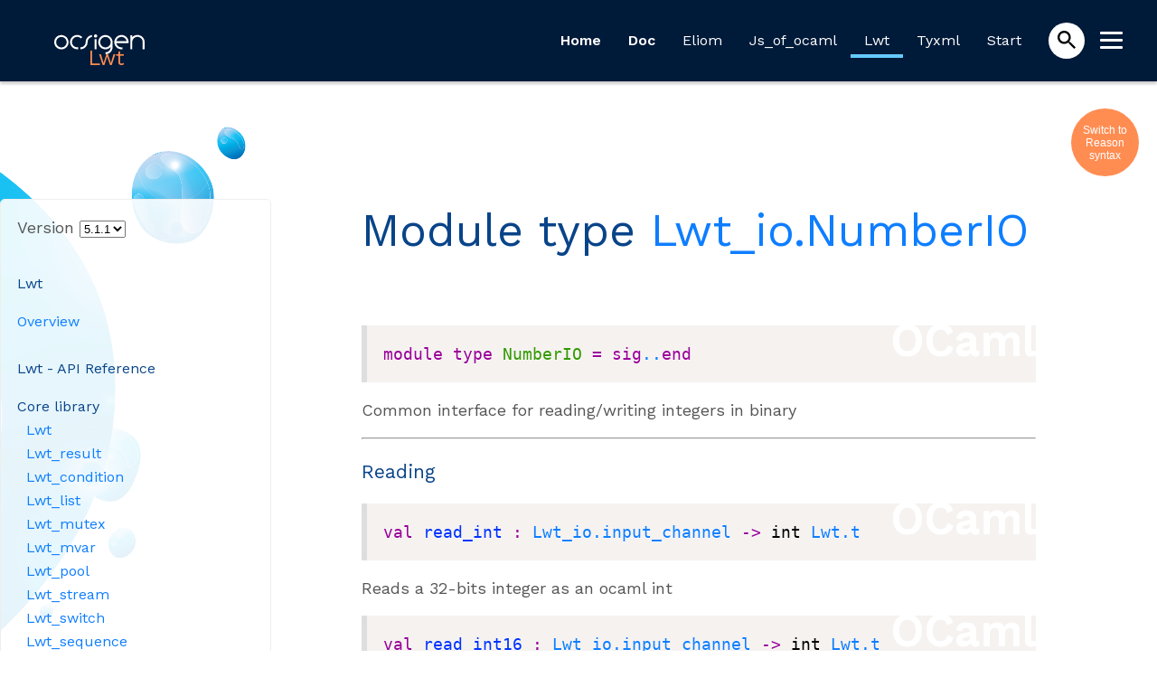

--- FILE ---
content_type: text/html; charset=utf-8
request_url: https://ocsigen.org/lwt/5.1.1/api/Lwt_io.NumberIO
body_size: 2438
content:
<html><head><title>Module type Lwt_io.NumberIO </title><meta charset="utf8"/><meta content="width=device-width, initial-scale=1" name="viewport"/><link rel="stylesheet" href="https://ocsigen.org/css/style.css"/><link rel="stylesheet" href="https://cdnjs.cloudflare.com/ajax/libs/prism/1.9.0/themes/prism.min.css"/><script type="text/javascript" src="https://ocsigen.org/js/client.js">
//<![CDATA[

//]]>
</script><script type="text/javascript" src="https://cdnjs.cloudflare.com/ajax/libs/prism/1.9.0/components/prism-core.min.js">
//<![CDATA[

//]]>
</script><script type="text/javascript" src="https://cdnjs.cloudflare.com/ajax/libs/prism/1.9.0/components/prism-ocaml.min.js">
//<![CDATA[

//]]>
</script><script type="text/javascript" src="https://cdnjs.cloudflare.com/ajax/libs/prism/1.9.0/components/prism-clike.min.js">
//<![CDATA[

//]]>
</script><script type="text/javascript" src="https://cdnjs.cloudflare.com/ajax/libs/prism/1.9.0/components/prism-reason.min.js">
//<![CDATA[

//]]>
</script><script type="text/javascript" src="https://cdnjs.cloudflare.com/ajax/libs/prism/1.9.0/components/prism-javascript.min.js">
//<![CDATA[

//]]>
</script></head><body class="Lwt_io.NumberIO lwt"><div class="project-page"><div class="page-header"><p class="logo-ocsigen"><a href=".././../../" class="ocsimore_phrasing_link"><img src=".././../../img/ocsigen-white.svg" alt="Ocsigen"/></a>
</p><p class="logo-subproject">Lwt</p><div class="mainmenu"><p class="mainmenu-home"><a href=".././../../" class="ocsimore_phrasing_link">Home</a></p><p class="mainmenu-doc"><a href=".././../../tuto/" class="ocsimore_phrasing_link">Doc</a></p><p><a href=".././../../eliom/" class="ocsimore_phrasing_link">Eliom</a></p><p><a href=".././../../js_of_ocaml/" class="ocsimore_phrasing_link">Js_of_ocaml</a></p><p class="mainmenu-current"><a href=".././../../lwt/" class="ocsimore_phrasing_link">Lwt</a></p><p><a href=".././../../tyxml/" class="ocsimore_phrasing_link">Tyxml</a></p><p><a href=".././../../ocsigen-start/" class="ocsimore_phrasing_link">Start</a></p></div><form id="googlesearch" action="https://google.com/search"><input name="q" id="gsearch-box" placeholder="Search using Google"/><label for="gsearch-box"><img src="/img/search.svg" alt="" id="gsearch-icon"/></label><input type="submit" id="gsearch-submit" onclick="document.getElementById('gsearch-box').value += ' site:ocsigen.org';"/></form><aside class="how-drawer"><input id="how-drawer-toggle" type="checkbox"/><label for="how-drawer-toggle" id="how-drawer-label"><span class="how-drawer-icon"></span></label><nav class="how-drawer-content"><ul class="drawermainmenu"><li class="drawermainmenu-home"><a href=".././../../" class="ocsimore_phrasing_link">Home</a>
</li><li class="drawermainmenu-doc"><a href=".././../../tuto/" class="ocsimore_phrasing_link">Doc</a>
</li><li class="drawermainmenu-project"><a href=".././../../eliom/" class="ocsimore_phrasing_link">Eliom</a>
</li><li class="drawermainmenu-project"><a href=".././../../js_of_ocaml/" class="ocsimore_phrasing_link">Js_of_ocaml</a>
</li><li class="drawermainmenu-project"><a href=".././../../ocsigenserver/" class="ocsimore_phrasing_link">Server</a>
</li><li class="drawermainmenu-project"><a href=".././../../lwt/" class="ocsimore_phrasing_link">Lwt</a>
</li><li class="drawermainmenu-project"><a href=".././../../tyxml/" class="ocsimore_phrasing_link">Tyxml</a>
</li><li class="drawermainmenu-project"><a href=".././../../ocsigen-toolkit/" class="ocsimore_phrasing_link">Toolkit</a>
</li><li class="drawermainmenu-project"><a href=".././../../ocsigen-start/" class="ocsimore_phrasing_link">Start</a>
</li><li class="drawermainmenu-project"><a href=".././../../html_of_wiki/" class="ocsimore_phrasing_link">html_of_wiki</a>
</li><li class="drawermainmenu-project"><a href=".././../../deriving/" class="ocsimore_phrasing_link">deriving</a>
</li><li class="drawermainmenu-project"><a href=".././../../ocsimore/" class="ocsimore_phrasing_link">Ocsimore (<em>deprecated</em>)</a>
</li><li class="drawermainmenu-page"><a href=".././../../projects" class="ocsimore_phrasing_link">Other projects</a>
</li><li class="drawermainmenu-page"><a href=".././../../papers" class="ocsimore_phrasing_link">Research papers</a>
</li><li class="drawermainmenu-page"><a href=".././../../credits" class="ocsimore_phrasing_link">Who does Ocsigen?</a>
</li><li class="drawermainmenu-page"><a href=".././../../contributing" class="ocsimore_phrasing_link">Contributing</a>
</li><li class="drawermainmenu-page"><a href=".././../../blog" class="ocsimore_phrasing_link">Blog</a>
</li><li class="drawermainmenu-page"><a href=".././../../install" class="ocsimore_phrasing_link">Installation</a>
</li><li class="drawermainmenu-page"><a href="https://github.com/ocsigen" class="ocsimore_phrasing_link">Source code</a>
</li></ul><nav class="how-doctree"><h1> Lwt</h1><h2><a href=".././manual/manual" class="ocsimore_phrasing_link">Overview</a></h2><h1>Lwt - API Reference</h1><h2>Core library</h2><h3><a href=".././api/Lwt" class="ocsimore_phrasing_link">Lwt</a></h3><h3><a href=".././api/Lwt_result" class="ocsimore_phrasing_link">Lwt_result</a></h3><h3><a href=".././api/Lwt_condition" class="ocsimore_phrasing_link">Lwt_condition</a></h3><h3><a href=".././api/Lwt_list" class="ocsimore_phrasing_link">Lwt_list</a></h3><h3><a href=".././api/Lwt_mutex" class="ocsimore_phrasing_link">Lwt_mutex</a></h3><h3><a href=".././api/Lwt_mvar" class="ocsimore_phrasing_link">Lwt_mvar</a></h3><h3><a href=".././api/Lwt_pool" class="ocsimore_phrasing_link">Lwt_pool</a></h3><h3><a href=".././api/Lwt_stream" class="ocsimore_phrasing_link">Lwt_stream</a></h3><h3><a href=".././api/Lwt_switch" class="ocsimore_phrasing_link">Lwt_switch</a></h3><h3><a href=".././api/Lwt_sequence" class="ocsimore_phrasing_link">Lwt_sequence</a></h3><h3><a href=".././api/Lwt_pqueue" class="ocsimore_phrasing_link">Lwt_pqueue</a></h3><h2>Unix bindings</h2><h3><a href=".././api/Lwt_gc" class="ocsimore_phrasing_link">Lwt_gc</a></h3><h3><a href=".././api/Lwt_io" class="ocsimore_phrasing_link">Lwt_io</a></h3><h3><a href=".././api/Lwt_main" class="ocsimore_phrasing_link">Lwt_main</a></h3><h3><a href=".././api/Lwt_engine" class="ocsimore_phrasing_link">Lwt_engine</a></h3><h3><a href=".././api/Lwt_process" class="ocsimore_phrasing_link">Lwt_process</a></h3><h3><a href=".././api/Lwt_throttle" class="ocsimore_phrasing_link">Lwt_throttle</a></h3><h3><a href=".././api/Lwt_timeout" class="ocsimore_phrasing_link">Lwt_timeout</a></h3><h3><a href=".././api/Lwt_unix" class="ocsimore_phrasing_link">Lwt_unix</a></h3><h3><a href=".././api/Lwt_bytes" class="ocsimore_phrasing_link">Lwt_bytes</a></h3><h3><a href=".././api/Lwt_fmt" class="ocsimore_phrasing_link">Lwt_fmt</a></h3><h3><a href=".././api/Lwt_sys" class="ocsimore_phrasing_link">Lwt_sys</a></h3><h2>Reactive programming helpers</h2><h3><a href=".././api/Lwt_react" class="ocsimore_phrasing_link">Lwt_react</a></h3><h2>PPX syntax extension</h2><h3><a href=".././api/Ppx_lwt" class="ocsimore_phrasing_link">Ppx_lwt</a></h3><h2>Miscellaneous</h2><h3><a href=".././api/Lwt_preemptive" class="ocsimore_phrasing_link">Lwt_preemptive</a></h3><h2>Index</h2><h3> <span><a href=".././api/index_types">Index of types</a></span></h3><h3> <span><a href=".././api/index_exceptions">Index of exceptions</a></span></h3><h3> <span><a href=".././api/index_values">Index of values</a></span></h3><h3> <span><a href=".././api/index_attributes">Index of class attributes</a></span></h3><h3> <span><a href=".././api/index_methods">Index of class methods</a></span></h3><h3> <span><a href=".././api/index_classes">Index of classes</a></span></h3><h3> <span><a href=".././api/index_class_types">Index of class types</a></span></h3><h3> <span><a href=".././api/index_modules">Index of modules</a></span></h3><h3> <span><a href=".././api/index_module_types">Index of module types</a></span></h3></nav></nav></aside></div><p class="reasonwarning">Warning: Reason support is experimental.
We are looking for beta-tester and contributors.
</p><button id="reason">Switch to </button><div class="twocols"><nav class="leftcol">Version <select class="how-versions" onchange="location = this.value;"><option value=".././../1.0.0/api/Lwt_io.NumberIO">1.0.0</option><option value=".././../1.1.0/api/Lwt_io.NumberIO">1.1.0</option><option value=".././../2.0.0/api/Lwt_io.NumberIO">2.0.0</option><option value=".././../2.1.0/api/Lwt_io.NumberIO">2.1.0</option><option value=".././../2.1.1/api/Lwt_io.NumberIO">2.1.1</option><option value=".././../2.2.0/api/Lwt_io.NumberIO">2.2.0</option><option value=".././../2.2.1/api/Lwt_io.NumberIO">2.2.1</option><option value=".././../2.3.0/api/Lwt_io.NumberIO">2.3.0</option><option value=".././../2.3.1/api/Lwt_io.NumberIO">2.3.1</option><option value=".././../2.3.2/api/Lwt_io.NumberIO">2.3.2</option><option value=".././../2.4.0/api/Lwt_io.NumberIO">2.4.0</option><option value=".././../2.4.1/api/Lwt_io.NumberIO">2.4.1</option><option value=".././../2.4.2/api/Lwt_io.NumberIO">2.4.2</option><option value=".././../2.4.3/api/Lwt_io.NumberIO">2.4.3</option><option value=".././../2.4.7/api/Lwt_io.NumberIO">2.4.7</option><option value=".././../2.4.8/api/Lwt_io.NumberIO">2.4.8</option><option value=".././../2.5.0/api/Lwt_io.NumberIO">2.5.0</option><option value=".././../2.5.1/api/Lwt_io.NumberIO">2.5.1</option><option value=".././../2.5.2/api/Lwt_io.NumberIO">2.5.2</option><option value=".././../2.6.0/api/Lwt_io.NumberIO">2.6.0</option><option value=".././../2.7.0/api/Lwt_io.NumberIO">2.7.0</option><option value=".././../2.7.1/api/Lwt_io.NumberIO">2.7.1</option><option value=".././../3.0.0/api/Lwt_io.NumberIO">3.0.0</option><option value=".././../3.1.0/api/Lwt_io.NumberIO">3.1.0</option><option value=".././../3.2.1/api/Lwt_io.NumberIO">3.2.1</option><option value=".././../3.3.0/api/Lwt_io.NumberIO">3.3.0</option><option value=".././../4.0.0/api/Lwt_io.NumberIO">4.0.0</option><option value=".././../4.0.1/api/Lwt_io.NumberIO">4.0.1</option><option value=".././../4.1.0/api/Lwt_io.NumberIO">4.1.0</option><option value=".././../4.2.0/api/Lwt_io.NumberIO">4.2.0</option><option value=".././../4.2.1/api/Lwt_io.NumberIO">4.2.1</option><option value=".././../4.3.0/api/Lwt_io.NumberIO">4.3.0</option><option value=".././../4.3.1/api/Lwt_io.NumberIO">4.3.1</option><option value=".././../4.4.0/api/Lwt_io.NumberIO">4.4.0</option><option value=".././../4.5.0/api/Lwt_io.NumberIO">4.5.0</option><option value=".././../5.0.0/api/Lwt_io.NumberIO">5.0.0</option><option value=".././../5.0.1/api/Lwt_io.NumberIO">5.0.1</option><option value=".././../5.1.0/api/Lwt_io.NumberIO">5.1.0</option><option value=".././../5.1.1/api/Lwt_io.NumberIO" selected="selected">5.1.1</option><option value=".././../5.1.2/api/Lwt_io.NumberIO">5.1.2</option><option value=".././../5.2.0/api/Lwt_io.NumberIO">5.2.0</option><option value=".././../5.3.0/api/Lwt_io.NumberIO">5.3.0</option><option value=".././../5.4.0/api/Lwt_io.NumberIO">5.4.0</option><option value=".././../5.4.1/api/Lwt_io.NumberIO">5.4.1</option><option value=".././../5.4.2/api/Lwt_io.NumberIO">5.4.2</option><option value=".././../5.5.0/api/Lwt_io.NumberIO">5.5.0</option><option value=".././../dev/api/Lwt_io.NumberIO">dev</option></select><nav class="how-doctree"><h1> Lwt</h1><h2><a href=".././manual/manual" class="ocsimore_phrasing_link">Overview</a></h2><h1>Lwt - API Reference</h1><h2>Core library</h2><h3><a href=".././api/Lwt" class="ocsimore_phrasing_link">Lwt</a></h3><h3><a href=".././api/Lwt_result" class="ocsimore_phrasing_link">Lwt_result</a></h3><h3><a href=".././api/Lwt_condition" class="ocsimore_phrasing_link">Lwt_condition</a></h3><h3><a href=".././api/Lwt_list" class="ocsimore_phrasing_link">Lwt_list</a></h3><h3><a href=".././api/Lwt_mutex" class="ocsimore_phrasing_link">Lwt_mutex</a></h3><h3><a href=".././api/Lwt_mvar" class="ocsimore_phrasing_link">Lwt_mvar</a></h3><h3><a href=".././api/Lwt_pool" class="ocsimore_phrasing_link">Lwt_pool</a></h3><h3><a href=".././api/Lwt_stream" class="ocsimore_phrasing_link">Lwt_stream</a></h3><h3><a href=".././api/Lwt_switch" class="ocsimore_phrasing_link">Lwt_switch</a></h3><h3><a href=".././api/Lwt_sequence" class="ocsimore_phrasing_link">Lwt_sequence</a></h3><h3><a href=".././api/Lwt_pqueue" class="ocsimore_phrasing_link">Lwt_pqueue</a></h3><h2>Unix bindings</h2><h3><a href=".././api/Lwt_gc" class="ocsimore_phrasing_link">Lwt_gc</a></h3><h3><a href=".././api/Lwt_io" class="ocsimore_phrasing_link">Lwt_io</a></h3><h3><a href=".././api/Lwt_main" class="ocsimore_phrasing_link">Lwt_main</a></h3><h3><a href=".././api/Lwt_engine" class="ocsimore_phrasing_link">Lwt_engine</a></h3><h3><a href=".././api/Lwt_process" class="ocsimore_phrasing_link">Lwt_process</a></h3><h3><a href=".././api/Lwt_throttle" class="ocsimore_phrasing_link">Lwt_throttle</a></h3><h3><a href=".././api/Lwt_timeout" class="ocsimore_phrasing_link">Lwt_timeout</a></h3><h3><a href=".././api/Lwt_unix" class="ocsimore_phrasing_link">Lwt_unix</a></h3><h3><a href=".././api/Lwt_bytes" class="ocsimore_phrasing_link">Lwt_bytes</a></h3><h3><a href=".././api/Lwt_fmt" class="ocsimore_phrasing_link">Lwt_fmt</a></h3><h3><a href=".././api/Lwt_sys" class="ocsimore_phrasing_link">Lwt_sys</a></h3><h2>Reactive programming helpers</h2><h3><a href=".././api/Lwt_react" class="ocsimore_phrasing_link">Lwt_react</a></h3><h2>PPX syntax extension</h2><h3><a href=".././api/Ppx_lwt" class="ocsimore_phrasing_link">Ppx_lwt</a></h3><h2>Miscellaneous</h2><h3><a href=".././api/Lwt_preemptive" class="ocsimore_phrasing_link">Lwt_preemptive</a></h3><h2>Index</h2><h3> <span><a href=".././api/index_types">Index of types</a></span></h3><h3> <span><a href=".././api/index_exceptions">Index of exceptions</a></span></h3><h3> <span><a href=".././api/index_values">Index of values</a></span></h3><h3> <span><a href=".././api/index_attributes">Index of class attributes</a></span></h3><h3> <span><a href=".././api/index_methods">Index of class methods</a></span></h3><h3> <span><a href=".././api/index_classes">Index of classes</a></span></h3><h3> <span><a href=".././api/index_class_types">Index of class types</a></span></h3><h3> <span><a href=".././api/index_modules">Index of modules</a></span></h3><h3> <span><a href=".././api/index_module_types">Index of module types</a></span></h3></nav></nav><article class="rightcol"><h1>Module type <span><a href=".././api/Lwt_io.NumberIO">Lwt_io.NumberIO</a></span> </h1><pre class="ocsforge_color odocwiki_code"><span class="ocsforge_color_keyword">module type</span> <span class="ocsforge_color_uid">NumberIO</span> <span class="ocsforge_color_delimiter">=</span> <span class="ocsforge_color_keyword">sig</span><span><a href=".././api/Lwt_io.NumberIO">..</a></span><span class="ocsforge_color_keyword">end</span></pre><p>Common interface for reading/writing integers in binary
</p><hr/><h3 id="3_Reading">Reading <a class="backref" href="#3_Reading">&#182;</a></h3><pre class="ocsforge_color odocwiki_code" id="VALread_int"><span class="ocsforge_color_keyword">val</span> <span class="odocwiki_name">read_int</span> <span class="ocsforge_color_delimiter">:</span> <span class="odocwiki_type"><span><a href=".././api/Lwt_io#TYPEinput_channel">Lwt_io.input_channel</a></span> <span class="ocsforge_color_delimiter">-&gt;</span> int <span><a href=".././api/Lwt#TYPEt">Lwt.t</a></span></span></pre><div class="odocwiki_info"><p>Reads a 32-bits integer as an ocaml int</p></div><pre class="ocsforge_color odocwiki_code" id="VALread_int16"><span class="ocsforge_color_keyword">val</span> <span class="odocwiki_name">read_int16</span> <span class="ocsforge_color_delimiter">:</span> <span class="odocwiki_type"><span><a href=".././api/Lwt_io#TYPEinput_channel">Lwt_io.input_channel</a></span> <span class="ocsforge_color_delimiter">-&gt;</span> int <span><a href=".././api/Lwt#TYPEt">Lwt.t</a></span></span></pre><pre class="ocsforge_color odocwiki_code" id="VALread_int32"><span class="ocsforge_color_keyword">val</span> <span class="odocwiki_name">read_int32</span> <span class="ocsforge_color_delimiter">:</span> <span class="odocwiki_type"><span><a href=".././api/Lwt_io#TYPEinput_channel">Lwt_io.input_channel</a></span> <span class="ocsforge_color_delimiter">-&gt;</span> int32 <span><a href=".././api/Lwt#TYPEt">Lwt.t</a></span></span></pre><pre class="ocsforge_color odocwiki_code" id="VALread_int64"><span class="ocsforge_color_keyword">val</span> <span class="odocwiki_name">read_int64</span> <span class="ocsforge_color_delimiter">:</span> <span class="odocwiki_type"><span><a href=".././api/Lwt_io#TYPEinput_channel">Lwt_io.input_channel</a></span> <span class="ocsforge_color_delimiter">-&gt;</span> int64 <span><a href=".././api/Lwt#TYPEt">Lwt.t</a></span></span></pre><pre class="ocsforge_color odocwiki_code" id="VALread_float32"><span class="ocsforge_color_keyword">val</span> <span class="odocwiki_name">read_float32</span> <span class="ocsforge_color_delimiter">:</span> <span class="odocwiki_type"><span><a href=".././api/Lwt_io#TYPEinput_channel">Lwt_io.input_channel</a></span> <span class="ocsforge_color_delimiter">-&gt;</span> float <span><a href=".././api/Lwt#TYPEt">Lwt.t</a></span></span></pre><div class="odocwiki_info"><p>Reads an IEEE single precision floating point value</p></div><pre class="ocsforge_color odocwiki_code" id="VALread_float64"><span class="ocsforge_color_keyword">val</span> <span class="odocwiki_name">read_float64</span> <span class="ocsforge_color_delimiter">:</span> <span class="odocwiki_type"><span><a href=".././api/Lwt_io#TYPEinput_channel">Lwt_io.input_channel</a></span> <span class="ocsforge_color_delimiter">-&gt;</span> float <span><a href=".././api/Lwt#TYPEt">Lwt.t</a></span></span></pre><div class="odocwiki_info"><p>Reads an IEEE double precision floating point value</p></div><h3 id="3_Writing">Writing <a class="backref" href="#3_Writing">&#182;</a></h3><pre class="ocsforge_color odocwiki_code" id="VALwrite_int"><span class="ocsforge_color_keyword">val</span> <span class="odocwiki_name">write_int</span> <span class="ocsforge_color_delimiter">:</span> <span class="odocwiki_type"><span><a href=".././api/Lwt_io#TYPEoutput_channel">Lwt_io.output_channel</a></span> <span class="ocsforge_color_delimiter">-&gt;</span> int <span class="ocsforge_color_delimiter">-&gt;</span> unit <span><a href=".././api/Lwt#TYPEt">Lwt.t</a></span></span></pre><div class="odocwiki_info"><p>Writes an ocaml int as a 32-bits integer</p></div><pre class="ocsforge_color odocwiki_code" id="VALwrite_int16"><span class="ocsforge_color_keyword">val</span> <span class="odocwiki_name">write_int16</span> <span class="ocsforge_color_delimiter">:</span> <span class="odocwiki_type"><span><a href=".././api/Lwt_io#TYPEoutput_channel">Lwt_io.output_channel</a></span> <span class="ocsforge_color_delimiter">-&gt;</span> int <span class="ocsforge_color_delimiter">-&gt;</span> unit <span><a href=".././api/Lwt#TYPEt">Lwt.t</a></span></span></pre><pre class="ocsforge_color odocwiki_code" id="VALwrite_int32"><span class="ocsforge_color_keyword">val</span> <span class="odocwiki_name">write_int32</span> <span class="ocsforge_color_delimiter">:</span> <span class="odocwiki_type"><span><a href=".././api/Lwt_io#TYPEoutput_channel">Lwt_io.output_channel</a></span> <span class="ocsforge_color_delimiter">-&gt;</span> int32 <span class="ocsforge_color_delimiter">-&gt;</span> unit <span><a href=".././api/Lwt#TYPEt">Lwt.t</a></span></span></pre><pre class="ocsforge_color odocwiki_code" id="VALwrite_int64"><span class="ocsforge_color_keyword">val</span> <span class="odocwiki_name">write_int64</span> <span class="ocsforge_color_delimiter">:</span> <span class="odocwiki_type"><span><a href=".././api/Lwt_io#TYPEoutput_channel">Lwt_io.output_channel</a></span> <span class="ocsforge_color_delimiter">-&gt;</span> int64 <span class="ocsforge_color_delimiter">-&gt;</span> unit <span><a href=".././api/Lwt#TYPEt">Lwt.t</a></span></span></pre><pre class="ocsforge_color odocwiki_code" id="VALwrite_float32"><span class="ocsforge_color_keyword">val</span> <span class="odocwiki_name">write_float32</span> <span class="ocsforge_color_delimiter">:</span> <span class="odocwiki_type"><span><a href=".././api/Lwt_io#TYPEoutput_channel">Lwt_io.output_channel</a></span> <span class="ocsforge_color_delimiter">-&gt;</span> float <span class="ocsforge_color_delimiter">-&gt;</span> unit <span><a href=".././api/Lwt#TYPEt">Lwt.t</a></span></span></pre><div class="odocwiki_info"><p>Writes an IEEE single precision floating point value</p></div><pre class="ocsforge_color odocwiki_code" id="VALwrite_float64"><span class="ocsforge_color_keyword">val</span> <span class="odocwiki_name">write_float64</span> <span class="ocsforge_color_delimiter">:</span> <span class="odocwiki_type"><span><a href=".././api/Lwt_io#TYPEoutput_channel">Lwt_io.output_channel</a></span> <span class="ocsforge_color_delimiter">-&gt;</span> float <span class="ocsforge_color_delimiter">-&gt;</span> unit <span><a href=".././api/Lwt#TYPEt">Lwt.t</a></span></span></pre><div class="odocwiki_info"><p>Writes an IEEE double precision floating point value</p></div></article></div></div></body></html>


--- FILE ---
content_type: text/css; charset=utf-8
request_url: https://ocsigen.org/css/style.css
body_size: 4644
content:
@import url("https://fonts.googleapis.com/css?family=Work+Sans:400,600");

/* Please put code in right sections below: */
/****** Main style *****/
/****** Code ******/
/****** Switch button (from html_of_wiki) *****/
/****** Docversion ******/
/****** Outline ******/
/****** Drawer ******/
/****** Drawer content ******/
/****** Doc ******/
/****** Page specific ******/
/****** Doc block ******/
/****** Mobile ******/
/****** Large screen ******/
/****** Print ******/

/****** Main style *****/
html {
  box-sizing: border-box;
  font-size: 18px;
  line-height: 1.4;
}
*,
*:before,
*:after {
  box-sizing: inherit;
}
a,
a:visited {
  color: #0e7eff;
  text-decoration: none;
}
a.backref {
  display: none;
}
h1:hover a.backref,
h2:hover a.backref,
h3:hover a.backref,
h4:hover a.backref {
  display: inline;
}
h1,
h2,
h3,
h4 {
  font-weight: normal;
  color: #094489; /* dark blue */
}
.project-page h1 {
  margin: 100px 0 70px 0;
  font-size: 50px;
}
p {
  text-align: justify;
}
p.centered {
  text-align: center;
}
body {
  margin: 0;
  font-family: "Work Sans", sans-serif;
  color: #555;
}
#gsearch-box {
  transition: width 0.6s, border-radius 0.6s, background 0.6s, box-shadow 0.6s;
  width: 40px;
  height: 40px;
  border-radius: 20px;
  border: none;
  cursor: pointer;
  background: white;
}
#gsearch-box + label {
  color: black;
  position: absolute;
  right: 10px;
  top: 24px;
  cursor: pointer;
}
#gsearch-box:hover {
  color: white;
  background: #98fb98; /* pale green */
  box-shadow: 0 0 0 5px #36648b; /* dark steel blue */
}
#gsearch-box:hover + label#gsearch-icon {
  color: white;
}
#gsearch-box:focus {
  transition: width 0.6s, border-radius 0.6s, background 0.6s;
  border: none;
  outline: none;
  box-shadow: none;
  padding-left: 15px;
  cursor: text;
  width: 300px;
  border-radius: auto;
  background: white;
  color: black;
}
#gsearch-box:focus + label#gsearch-icon {
  color: black;
}
#gsearch-box:not(:focus) {
  text-indent: -5000px;
}

#gsearch-submit {
  display: none;
}

#gsearch-icon {
  color: white;
  width: 20px;
}

form#googlesearch {
  position: relative;
  padding-top: 15px;
  margin-left: 15px;
  margin-right: 60px;
}

.main-button {
  display: inline-block;
  padding: 15px 45px;
  background-color: #099be6;
  border-radius: 3px;
  font-size: 22px;
}
a.main-button,
a.main-button:visited {
  color: white !important;
}
.horiz-blocks {
  display: flex;
  flex-direction: row;
  justify-content: space-between;
  flex-wrap: wrap;
}
.horiz-blocks > * {
  max-width: 500px;
  min-width: 200px;
}
.horiz-blocks > *:first-child {
  margin-right: 20px;
}
.main-page-section-news .horiz-blocks {
  justify-content: unset;
  margin: 0;
}
.main-page-section-news .horiz-blocks > * {
  max-width: unset;
  margin: 0;
  width: 50%;
}
.main-page-section {
  background-color: white;
}
.main-page-section h2 {
  font-size: 36px;
  font-weight: normal;
}
.main-page-section h3.subtitle {
  margin-top: -1.2rem;
}
.main-page-section-header {
  position: sticky;
  top: -510px;
  z-index: 2;
  background-color: #003474;
  background-image: url("/img/cover-ocsigen.jpg");
  background-size: cover;
  height: 600px;
  color: white;
  padding: 150px 150px;
}
.main-page-section-header h1,
.main-page-section-js_of_ocaml h2,
.main-page-section-js_of_ocaml h3,
.main-page-section-header h2 {
  color: white;
}
.main-page-section-header .main-button {
  margin-top: 50px;
}
.main-page-section-header h1 {
  font-size: 40px;
  margin-bottom: 10px;
}
.main-page-section-header h2 {
  font-size: 20px;
}
.page-header {
  display: flex;
  position: fixed;
  z-index: 3;
  top: 0;
  left: 0;
  width: 100%;
  background-color: #001a39;
  box-shadow: 0 3px 3px rgba(0, 0, 0, 0.2);
  height: 90px;
  padding: 10px 20px;
  text-align: right;
}
body.ocsigen\.github\.io.intro .page-header {
  background-color: rgba(0, 0, 0, 0.2);
}
.page-header a {
  color: white;
}
.page-header p.logo-ocsigen img {
  width: 100px;
}
.page-header p.logo-subproject {
  position: absolute;
  top: 26px;
  left: 98px;
  font-size: 23px;
  color: #ff8d52;
}
.page-header .mainmenu {
  flex-grow: 1;
  line-height: 30px;
  margin: 20px 0px;
  font-size: 16px;
}

.page-header .mainmenu p {
  display: inline-block;
  margin: 0;
}
.page-header .mainmenu p a,
.page-header .mainmenu p span a {
  font-size: 16px;
  padding: 5px 15px;
  color: white;
}
.page-header .mainmenu .mainmenu-current {
  border-bottom: 4px solid #64caff;
}
li.drawermainmenu-page,
li.drawermainmenu-home,
li.drawermainmenu-doc,
.mainmenu-home,
.mainmenu-doc {
  font-weight: bold;
}
li.drawermainmenu-project a {
  color: #2e8eff;
}
li.drawermainmenu-current a {
  font-weight: bold;
  color: #ff8d52;
}
.page-header .logo-ocsigen {
  position: absolute;
  left: 60px;
  top: 20px;
}
.main-page-section-partners {
  text-align: center;
  width: 100%;
  overflow-x: auto;
  white-space: nowrap;
}
.main-page-section-partners ul {
  display: inline-block;
  line-height: 30px;
  vertical-align: middle;
  margin: 20px 0;
}
.main-page-section-partners li {
  display: inline-block;
  padding: 5px 20px;
}
.main-page-section-partners img {
  width: 100px;
}
.main-page-section-partners img.logo-cnrs {
  width: 50px;
}
.main-page-section-users ul {
  column-count: 3;
}
.main-page-section-content {
  position: relative;
  max-width: 1200px;
  padding: 50px;
  margin: 0 auto;
}
.main-page-section-news .main-page-section-content {
  padding: 50px 0;
  margin: 0;
  max-width: 100%;
}
.main-page-section-news .main-page-section-content h2 {
  max-width: 1200px;
  margin: 20px auto;
  padding: 0 50px;
}
[class^="main-page-news-"] {
  padding: 35px;
}
.main-page-news-1 {
  background-color: #ffffdd;
}
.main-page-news-2 {
  background-color: #73c6ed;
  color: white;
}
.main-page-section-multitier {
  color: #222;
}
.main-page-schema-multitier {
  width: 800px;
  max-width: calc(100vw - 40px);
}
.main-page-section-multitier-schema {
  position: relative;
  height: 500px;
  padding: 50px 0;
}
.main-page-section-multitier-schema > p {
  text-align: center;
}
.main-page-section-js_of_ocaml {
  background-color: #001a39;
  color: white;
}
.main-page-section-js_of_ocaml-schema {
  position: relative;
  display: flex;
  flex-direction: row;
  justify-content: space-around;
  align-items: flex-start;
  flex-wrap: wrap;
}
.main-page-section-js_of_ocaml-ocaml code[class*="language-"]::before,
.main-page-section-js_of_ocaml-js code[class*="language-"]::before {
  color: rgba(255, 255, 255, 0.2);
  text-shadow: none;
}
pre {
  max-width: 85vw;
  overflow-x: auto;
}
pre[class*="language-"].main-page-section-js_of_ocaml-ocaml,
pre[class*="language-"].main-page-section-js_of_ocaml-js {
  max-width: 100vw;
  border: 1px solid white;
  border-radius: 10px;
  padding: 40px !important;
  margin: 40px;
  background-color: transparent !important;
}
.darkcode code[class*="language-"] {
  text-shadow: none;
  color: white;
}
.main-page-section-js_of_ocaml-arrow1 {
  position: absolute;
  top: 100px;
  left: 525px;
  font-size: 51px;
}
.main-page-section-js_of_ocaml-arrow2 {
  position: absolute;
  top: 300px;
  left: 525px;
  font-size: 51px;
  transform: rotateZ(45deg);
}
.darkcode .token.number {
  color: #ffaa99;
}
.darkcode .token.keyword {
  color: #63caff; /* light blue */
}
.darkcode .token.operator {
  background-color: transparent;
  color: #ddccbb;
}
.main-page-section-about {
  background-color: #001a39; /* dark dark blue */
  color: #ddd;
  padding: 30px 0;
}
.main-page-section-about ul {
  list-style-type: none;
}
.main-page-section-about li {
  line-height: 200%;
}
.main-page-section-projects {
  background-color: white;
  color: #888;
}
.main-page-schema-js_of_ocaml {
}
.main-page-projects {
  display: flex;
  flex-direction: row;
  justify-content: center;
  flex-wrap: wrap;
  padding-bottom: 50px;
}
.main-page-project {
  position: relative;
  width: 400px;
  max-width: 100vw;
  height: 210px;
  background-color: white;
  background: url("/img/ocsigen-bubbles-shadow-small.png");
  background-repeat: no-repeat;
  background-position: 127% 220%;
  margin: 20px;
  border-radius: 4px;
  box-shadow: 1px 1px 4px rgba(0, 0, 0, 0.5);
  overflow: hidden;
}
.main-page-project h3::before {
  content: "";
  position: absolute;
  left: 30px;
  top: 30px;
  width: 90px;
  display: block;
  background-image: url("/img/ocsigen-white.svg");
  background-size: contain;
  background-repeat: no-repeat;
  height: 28px;
}
.main-page-project h3 {
  background-color: #001a39;
  color: #ff8d52;
  padding: 44px 0 10px 92px;
  margin: 0;
}
.main-page-project p {
  margin: 0;
  padding: 30px;
  color: #555;
}
.project-page {
  margin: 120px auto;
  max-width: 1500px;
}
.twocols {
  display: flex;
  flex-direction: row;
  flex-wrap: nowrap;
}
.leftcol {
  flex-shrink: 0;
  position: sticky;
  top: 120px;
  bottom: 0;
  height: calc(100vh - 160px);
  overflow-y: auto;
  width: 300px;
  margin: 100px 40px 0 0;
  padding: 18px 18px 50px 18px;
  background-color: rgba(255, 255, 255, 0.9);
  border-radius: 5px;
  border: 1px solid #eee;
}
.leftcol::-webkit-scrollbar {
  display: none;
}
.leftcol h1 {
  margin: 30px 0 0 0;
  font-size: 16px;
}
.leftcol h2,
.leftcol h3,
.leftcol h4 {
  margin: 4px 0 4px 10px;
  font-size: 16px;
}
.leftcol h2 {
  margin: 20px 0 2px 0;
}
.leftcol h4 {
  margin-left: 20px;
}
.rightcol {
  padding: 0 20px;
  right: 0;
}
/****** Reason switch button (from html_of_wiki) *****/
button#reason {
  position: fixed;
  right: 20px;
  top: 120px;
  background-color: #ff8d52; /* orange */
  border-radius: 50%;
  border: none;
  height: 75px;
  width: 75px;
  color: white;
  cursor: pointer;
  font-size: 12px;
  z-index: 3;
}
/* Update the switch button's content */
body:not(.reason) button#reason::after {
  content: "Reason syntax";
}
body.reason button#reason::after {
  content: "regular OCaml syntax";
}
.reasonwarning {
  display: none;
  font-style: italic;
}
body.reason .reasonwarning {
  display: block;
}
.focused {
  background: #fcf0eb;
  padding: 1px 15px;
  border-radius: 10px;
}
/****** Client-server switch button *****/

/* <pre> is shared among the original and automatically translated code, so we
 * only hide those containing manually translated code, which would otherwise
 * appear as empty boxes (with a background, because <code> is inline). */
body:not(.reason) pre.language-reason.manually-translated,
body.reason pre.language-ocaml.manually-translated,
/* Hide the translated ReasonML code from OCaml users */
body:not(.reason) code.language-reason,
/* API pages only use <pre> elements for OCaml code... */
body.reason pre.language-ocaml.standalone,
body:not(.reason) pre.language-reason.standalone,
/* Hide the original OCaml code from ReasonML users */
body.reason code.language-ocaml:not(.error) {
  display: none;
}

/* Design from https://www.w3schools.com/howto/howto_css_switch.asp */
/* The switch - the box around the slider */
.csw-switch {
  position: relative;
  display: inline-block;
  width: 60px;
  height: 34px;
  margin-top: 117px;
  float: right;
}
/* Hide default HTML checkbox */
.csw-switch input {
  opacity: 0;
  width: 0;
  height: 0;
}
/* The slider */
.csw-slider {
  position: absolute;
  cursor: pointer;
  top: 0;
  left: 0;
  right: 0;
  bottom: 0;
  background-color: #5cacee; /* steel blue */
  -webkit-transition: 0.4s;
  transition: 0.4s;
}

.csw-slider:before {
  position: absolute;
  content: "";
  height: 26px;
  width: 26px;
  left: 4px;
  bottom: 4px;
  background-color: white;
  -webkit-transition: 0.4s;
  transition: 0.4s;
}
input:checked + .csw-slider {
  background-color: #d4df67; /* dark yellow */
}
input:focus + .csw-slider {
  box-shadow: 0 0 1px #00cd66;
}
input:checked + .csw-slider:before {
  -webkit-transform: translateX(26px);
  -ms-transform: translateX(26px);
  transform: translateX(26px);
}

/* Rounded sliders */
.csw-slider-style-round {
  border-radius: 34px;
}
.csw-slider-style-round:before {
  border-radius: 50%;
}

.csw-slider-yes,
.csw-slider-no {
  position: absolute;
  left: 3px;
  top: 35px;
}
.csw-switch input:not(:checked) + .csw-slider + .csw-slider-no {
  display: inline;
}
.csw-switch
  input:not(:checked)
  + .csw-slider
  + .csw-slider-no
  + .csw-slider-yes {
  display: none;
}
.csw-switch input:checked + .csw-slider + .csw-slider-no + .csw-slider-yes {
  display: inline;
}
.csw-switch input:checked + .csw-slider + .csw-slider-no {
  display: none;
}

/****** Code ******/

pre.shared {
  background-color: #eeffee !important;
  border-color: #b4eeb4;
}
pre.server {
  background-color: #ddeeff !important;
  border-color: #cae1ff;
}
pre.client {
  background-color: #ffffdd !important;
  border-color: #ffec8b;
}

span.teletype {
  color: #0ca9dc;
  font-family: monospace;
}

span.ocsforge_color {
  font-family: monospace;
}

span.ocsforge_color_delimiter,
span.ocsforge_color_keyword {
  color: #990099;
}
span.ocsforge_color_comment {
  color: #ff6600;
}
span.ocsforge_color_operator {
  color: black;
}
span.ocsforge_color_lid {
  color: black;
}
span.ocsforge_color_uid {
  color: #339900;
}
span.ocsforge_color_label {
  color: #878700;
}

span.ocsforge_color_int,
span.ocsforge_color_float,
span.ocsforge_color_bin,
span.ocsforge_color_oct,
span.ocsforge_color_hex,
span.ocsforge_color_char,
span.ocsforge_color_string {
  color: #07ace5;
}

span.odocwiki_name {
  color: #0033ff;
}
span.odocwiki_inlinecode {
  color: #08ade5;
}

hr + pre.odocwiki_code {
  margin-top: 1em;
}

pre,
pre.odocwiki_code {
  clear: both;
  background-color: #f1f1f1;
  border-left: 6px solid #dedede;
  padding: 8px;
  margin: 1em 0 1.5em 0;
}

pre.odocwiki_code {
  margin: 2.5em 0 1em 0;
}

span.odocwiki_code {
  display: block;
  margin: 0;
}

span.odocwiki_inlinecode {
  font-family: monospace;
}

span.odocwiki_variant,
span.odocwiki_field {
  display: block;
  width: 600px;
}

span.odocwiki_variant_constr,
span.odocwiki_field_descr {
  margin-top: 0.5em;
  display: block;
  float: left;
  margin-top: 0.3em;
}

span.odocwiki_comments {
  display: table;
  float: right;
  margin-top: 0.3em;
  color: #ff6600;
  white-space: normal;
}
span.odocwiki_comments > span {
  display: table-cell;
}
span.odocwiki_comments > span:nth-child(2) {
  max-width: 500px;
}
span.odocwiki_comments_close {
  vertical-align: bottom;
}

span.odocwiki_variant::after,
span.odocwiki_field::after {
  content: "";
  display: block;
  clear: both;
  height: 0;
  visibility: hidden;
}

/*

span.odocwiki_variant > span { display: table-cell; }
*/

pre[class*="language-"] {
  position: relative;
  z-index: 0;
}
code[class*="language-"]::before {
  z-index: -1;
}

code.language-ocaml::before {
  content: "OCaml";
}

code.language-reason::before {
  content: "Reason";
}

code.language-javascript::before {
  content: "JavaScript";
}

code.language-ocaml::before,
code.language-reason::before,
code.language-javascript::before {
  position: absolute;
  top: -22px;
  right: 0;
  color: #ffffff;
  font-weight: bold;
  font-size: 50px;
  font-family: "Work Sans";
}

code[class*="language-"],
pre[class*="language-"] {
  white-space: pre-wrap !important;
}

/****** Docversion ******/
.how-versions {
  margin-bottom: 10px;
}

/****** Outline ******/
.ocsimore_outline {
  margin: 60px 0;
}

/****** Drawer *****/
.how-drawer {
  z-index: 1000;
}
#how-drawer-toggle {
  display: none;
}
#how-drawer-label {
  display: block;
  position: fixed;
  top: 25px;
  right: 30px;
  width: 40px;
  height: 40px;
  z-index: 1000;
  cursor: pointer;
}
.how-drawer-content {
  position: fixed;
  width: 350px;
  height: 100vh;
  max-width: 100vw;
  top: 0;
  right: 0;
  background-color: #001a39;
  transform: translateX(400px);
  transition: transform 0.5s;
  box-shadow: -5px 0 5px 0 rgba(0, 0, 0, 0.2);
}
#how-drawer-toggle:checked ~ .how-drawer-content {
  transform: translateX(0);
  transition: transform 0.5s;
}
.how-drawer-icon::before,
.how-drawer-icon::after,
.how-drawer-icon {
  position: absolute;
  display: block;
  width: 25px;
  height: 3px;
  background-color: white;
  left: 0;
  border-radius: 1px;
  transition: transform 0.5s;
}
.how-drawer-icon::before,
.how-drawer-icon::after {
  content: "";
}
.how-drawer-icon::before {
  top: -8px;
}
.how-drawer-icon {
  top: 18px;
  left: 7px;
}
.how-drawer-icon::after {
  top: 8px;
}
#how-drawer-toggle:checked ~ #how-drawer-label .how-drawer-icon {
  background-color: transparent;
}
#how-drawer-toggle:checked ~ #how-drawer-label .how-drawer-icon::before {
  transform: translateY(8px) rotate(45deg);
}
#how-drawer-toggle:checked ~ #how-drawer-label .how-drawer-icon::after {
  transform: translateY(-8px) rotate(-45deg);
}

/****** Drawer content *****/
.how-drawer-content {
  padding: 100px 20px 50px 20px;
  overflow: auto;
  color: white;
  text-align: left;
}
.drawermainmenu {
  list-style-type: none;
}
.how-drawer-content h1 {
  color: #2f8eff;
  font-size: 22px;
  margin: 50px 0 0 0;
}
.how-drawer-content h2 {
  color: #2f8eff;
  font-size: 18px;
}
.how-drawer-content h3 {
  color: #2f8eff;
  font-size: 16px;
}
.drawermainmenu li a {
  display: block;
  padding: 15px 0;
}

/****** Doc ******/
.concepts {
  width: 400px;
  max-width: 85vw;
  overflow-x: auto;
  background-color: #ff8d52;
  color: white;
  padding: 1px 20px;
  margin-left: auto;
  border-radius: 5px;
}

aside.concept {
  border-left: 4px #348 solid;
  padding-left: 20px;
}

.screenshot::before {
  content: "Screenshot";
  display: block;
  text-align: center;
  background-color: #def;
  color: white;
  font-weight: bold;
  line-height: 30px;
  font-size: 20px;
}

.screenshot {
  border: 4px #def solid;
  margin: 20px;
}

/****** Page specific ******/
/* intro tuto */
body.tuto .tutocase {
  background-color: #f7cbb5;
  padding: 15px 25px;
  border-radius: 5px;
}
/* tuto os */
body.tuto.start div.screenshots img {
  max-height: 200px;
  max-width: calc(100vw - 30px);
}
/****** Doc block ******/
section.docblock {
  border: 2px solid;
  padding: 10px;
  border-radius: 5px;
  border-color: #eee;
  margin-top: 20px;
}
section.docblock > header {
  position: sticky;
  top: 70px;
  background-color: white;
  padding-top: 50px;
  border: 2px solid white;
  margin: -12px;
  z-index: 1;
}
section.docblock > header > h2 {
  margin: -2px;
  padding: 10px;
  border: 2px solid;
  border-color: #eee;
  border-bottom: none;
  border-top-right-radius: 5px;
  border-top-left-radius: 5px;
}
.img-col-width-400 {
  width: 400px;
  max-width: 100%;
}
/****** Mobile version ******/
@media (max-width: 720px) {
  .smallscreen {
    display: block;
  }
  .largescreen {
    display: none;
  }
  .page-header .logo-ocsigen {
    left: 30px;
  }
  /* We use an id because of https://github.com/ocsigen/tyxml/issues/196 */
  #smallscreencsswitch {
    display: block;
    margin: 0 15px;
  }
  #largescreencsswitch {
    display: none;
  }
  .page-header .mainmenu {
    visibility: hidden;
  }
  .main-page-section-header {
    padding: 90px 40px;
  }
  .main-page-section-header h1 {
    font-size: 30px;
  }
  .main-page-section-content {
    padding: 50px 20px;
  }
  .main-page-section-users ul {
    column-count: 1;
  }
  pre[class*="language-"].main-page-section-js_of_ocaml-ocaml,
  pre[class*="language-"].main-page-section-js_of_ocaml-js {
    border: none;
    border-radius: unset;
    margin: 40px 0;
    background-color: transparent !important;
  }
  .main-page-project {
    border-radius: unset;
  }
  .leftcol {
    display: none;
  }
  .project-page h1 {
    font-size: 36px;
  }
  .main-page-section-news .horiz-blocks > * {
    width: 100%;
  }
}
@media (min-width: 1180px) {
  .main-page-section-js_of_ocaml-schema pre[class*="language-"] {
    width: 450px;
  }
}
@media (max-width: 1179px) {
  .main-page-section-js_of_ocaml-arrow1 {
    top: 240px;
    left: 50%;
    transform: rotateZ(90deg);
  }
  .main-page-section-js_of_ocaml-arrow2 {
    display: none;
  }
}
/****** Large screen ******/
@media (min-width: 721px) {
  .how-drawer .how-doctree {
    display: none;
  }
  .rightcol {
    margin-left: 40px;
    max-width: calc(100% - 380px);
  }
  .smallscreen {
    display: none;
  }
  .largescreen {
    display: block;
  }
  /* We use an id because of https://github.com/ocsigen/tyxml/issues/196 */
  #smallscreencsswitch {
    display: none;
  }
  #largescreencsswitch {
    display: block;
  }
}
@media (min-width: 1200px) {
  body {
    background-image: url("/img/ocsigen-bubbles-large.png");
    background-repeat: no-repeat;
    background-position: -800px 0;
    background-attachment: fixed;
  }
  .main-page-news-1 {
    padding-left: calc(50% - 550px);
  }
  .main-page-news-2 {
    padding-right: calc(50% - 550px);
  }
}
/****** Print ******/
@media print {
  .page-header, #reason {
      display: none;
  }
}


--- FILE ---
content_type: image/svg+xml
request_url: https://ocsigen.org/img/search.svg
body_size: 189
content:
<?xml version="1.0" encoding="UTF-8"?>
<svg xmlns="http://www.w3.org/2000/svg" xmlns:xlink="http://www.w3.org/1999/xlink" width="50pt" height="50pt" viewBox="0 0 50 50" version="1.1">
<g id="surface1">
<path  d="M 35.847656 31.75 L 32.027344 30.148438 C 38.21875 22.984375 37.921875 12.117188 31.121094 5.328125 C 27.671875 1.890625 23.101562 0 18.242188 0 C 13.359375 0.00390625 8.769531 1.90625 5.324219 5.363281 C 1.886719 8.808594 -0.0078125 13.394531 0 18.265625 C 0.0078125 23.136719 1.910156 27.714844 5.359375 31.15625 C 8.800781 34.589844 13.378906 36.480469 18.238281 36.480469 C 22.613281 36.480469 26.742188 34.941406 30.035156 32.132812 L 31.75 35.773438 L 45.96875 49.941406 L 50.027344 45.871094 L 35.847656 31.746094 Z M 18.238281 30.585938 C 15.082031 30.585938 11.925781 29.386719 9.519531 26.988281 C 4.691406 22.167969 4.679688 14.347656 9.5 9.519531 C 11.910156 7.101562 15.074219 5.886719 18.242188 5.886719 C 21.394531 5.886719 24.550781 7.089844 26.960938 9.496094 C 31.785156 14.308594 31.800781 22.125 26.980469 26.960938 C 24.570312 29.375 21.402344 30.585938 18.238281 30.585938 Z M 18.238281 30.585938 "/>
</g>
</svg>


--- FILE ---
content_type: image/svg+xml
request_url: https://ocsigen.org/img/ocsigen-white.svg
body_size: 4122
content:
<?xml version="1.0" encoding="UTF-8" standalone="no"?>
<!-- Generator: Adobe Illustrator 15.0.0, SVG Export Plug-In . SVG Version: 6.00 Build 0) -->

<svg
   xmlns:dc="http://purl.org/dc/elements/1.1/"
   xmlns:cc="http://creativecommons.org/ns#"
   xmlns:rdf="http://www.w3.org/1999/02/22-rdf-syntax-ns#"
   xmlns:svg="http://www.w3.org/2000/svg"
   xmlns="http://www.w3.org/2000/svg"
   xmlns:xlink="http://www.w3.org/1999/xlink"
   xmlns:sodipodi="http://sodipodi.sourceforge.net/DTD/sodipodi-0.dtd"
   xmlns:inkscape="http://www.inkscape.org/namespaces/inkscape"
   version="1.1"
   x="0px"
   y="0px"
   width="258.71899"
   height="56.974998"
   viewBox="0 0 258.71899 56.975"
   enable-background="new 0 0 801 346"
   xml:space="preserve"
   id="svg85114"
   inkscape:version="0.92.2 (5c3e80d, 2017-08-06)"
   sodipodi:docname="ocsigen-white.svg"><metadata
     id="metadata126035"><rdf:RDF><cc:Work
         rdf:about=""><dc:format>image/svg+xml</dc:format><dc:type
           rdf:resource="http://purl.org/dc/dcmitype/StillImage" /><dc:title></dc:title></cc:Work></rdf:RDF></metadata><defs
     id="defs126033"><linearGradient
       inkscape:collect="always"
       xlink:href="#SVGID_2273_"
       id="linearGradient139473"
       gradientUnits="userSpaceOnUse"
       x1="597.3418"
       y1="216.6563"
       x2="625.42932"
       y2="176.54311" /><linearGradient
       inkscape:collect="always"
       xlink:href="#SVGID_2274_"
       id="linearGradient139475"
       gradientUnits="userSpaceOnUse"
       x1="555.15332"
       y1="209.39059"
       x2="578.64722"
       y2="175.838" /><linearGradient
       inkscape:collect="always"
       xlink:href="#SVGID_2275_"
       id="linearGradient139477"
       gradientUnits="userSpaceOnUse"
       x1="508.96191"
       y1="218.8613"
       x2="536.85907"
       y2="179.0201" /><linearGradient
       inkscape:collect="always"
       xlink:href="#SVGID_2276_"
       id="linearGradient139479"
       gradientUnits="userSpaceOnUse"
       x1="485.9082"
       y1="210.21291"
       x2="501.31201"
       y2="188.214" /><linearGradient
       inkscape:collect="always"
       xlink:href="#SVGID_2277_"
       id="linearGradient139481"
       gradientUnits="userSpaceOnUse"
       x1="490.3125"
       y1="178.9946"
       x2="496.9267"
       y2="172.38049" /><linearGradient
       inkscape:collect="always"
       xlink:href="#SVGID_2278_"
       id="linearGradient139483"
       gradientUnits="userSpaceOnUse"
       x1="452.70609"
       y1="215.1982"
       x2="482.67911"
       y2="172.3923" /><linearGradient
       inkscape:collect="always"
       xlink:href="#SVGID_2279_"
       id="linearGradient139485"
       gradientUnits="userSpaceOnUse"
       x1="426.65479"
       y1="208.08791"
       x2="450.13391"
       y2="174.5563" /><linearGradient
       inkscape:collect="always"
       xlink:href="#SVGID_2280_"
       id="linearGradient139487"
       gradientUnits="userSpaceOnUse"
       x1="383.97849"
       y1="210.2988"
       x2="407.46921"
       y2="176.7507" /></defs><sodipodi:namedview
     pagecolor="#ffffff"
     bordercolor="#666666"
     borderopacity="1"
     objecttolerance="10"
     gridtolerance="10"
     guidetolerance="10"
     inkscape:pageopacity="0"
     inkscape:pageshadow="2"
     inkscape:window-width="3011"
     inkscape:window-height="1295"
     id="namedview126031"
     showgrid="false"
     inkscape:zoom="5.6192687"
     inkscape:cx="172.10038"
     inkscape:cy="8.8677751"
     inkscape:window-x="0"
     inkscape:window-y="19"
     inkscape:window-maximized="0"
     inkscape:current-layer="Ocsigen__x28_bleu_x29_"
     fit-margin-top="0"
     fit-margin-left="0"
     fit-margin-right="0"
     fit-margin-bottom="0"
     inkscape:pagecheckerboard="true"><inkscape:grid
       type="xygrid"
       id="grid4690"
       originx="8.0499998e-06"
       originy="-2.0479832" /></sodipodi:namedview><g
     id="Texte_2_"
     display="inline"
     style="display:inline"
     transform="translate(-375.32,-170.979)"><g
       id="Ocsigen__x28_bleu_x29_"><linearGradient
         id="SVGID_2265_"
         gradientUnits="userSpaceOnUse"
         x1="668.95898"
         y1="182.4604"
         x2="420.85709"
         y2="231.7988"><stop
           offset="0"
           style="stop-color:#00C1F3"
           id="stop122418" /><stop
           offset="0.1268"
           style="stop-color:#00BBEF"
           id="stop122420" /><stop
           offset="0.302"
           style="stop-color:#00AFE7"
           id="stop122422" /><stop
           offset="0.5054"
           style="stop-color:#009DDA"
           id="stop122424" /><stop
           offset="0.73"
           style="stop-color:#0085C9"
           id="stop122426" /><stop
           offset="0.9694"
           style="stop-color:#006AB5"
           id="stop122428" /><stop
           offset="1"
           style="stop-color:#0066B3"
           id="stop122430" /></linearGradient><path
         d="m 613.494,172.684 c -6.035,0 -11.252,2.446 -14.922,6.359 v -5.789 h -5.463 v 40.439 h 5.463 v -21.035 c 0.326,-8.072 6.85,-14.513 15.002,-14.513 8.234,0 15.002,6.767 15.002,15.083 v 20.464 h 5.463 v -20.464 c 0,-11.576 -9.541,-20.544 -20.545,-20.544 z"
         id="path122432"
         inkscape:connector-curvature="0"
         style="fill:#ffffff" /><linearGradient
         id="SVGID_2266_"
         gradientUnits="userSpaceOnUse"
         x1="667.17682"
         y1="173.50929"
         x2="419.08429"
         y2="222.8457"><stop
           offset="0"
           style="stop-color:#00C1F3"
           id="stop122435" /><stop
           offset="0.1268"
           style="stop-color:#00BBEF"
           id="stop122437" /><stop
           offset="0.302"
           style="stop-color:#00AFE7"
           id="stop122439" /><stop
           offset="0.5054"
           style="stop-color:#009DDA"
           id="stop122441" /><stop
           offset="0.73"
           style="stop-color:#0085C9"
           id="stop122443" /><stop
           offset="0.9694"
           style="stop-color:#006AB5"
           id="stop122445" /><stop
           offset="1"
           style="stop-color:#0066B3"
           id="stop122447" /></linearGradient><path
         d="m 553.297,178.944 c -7.99,8.038 -8.008,20.778 0.088,28.826 4.758,4.726 11.094,6.662 17.137,5.875 v -5.486 c -4.648,0.803 -9.607,-0.609 -13.227,-4.207 -2.256,-2.241 -3.646,-5.004 -4.176,-7.827 l 34.992,-0.167 c 0.732,-6.169 -1.248,-12.622 -5.877,-17.219 -8.209,-8.16 -20.834,-7.949 -28.937,0.205 z m -0.195,11.645 c 0.512,-2.827 1.885,-5.598 4.127,-7.853 5.861,-5.899 15.316,-5.928 21.213,-0.066 2.256,2.241 3.65,5.004 4.178,7.828 z"
         id="path122449"
         inkscape:connector-curvature="0"
         style="fill:#ffffff" /><linearGradient
         id="SVGID_2267_"
         gradientUnits="userSpaceOnUse"
         x1="666.80078"
         y1="171.6147"
         x2="418.70691"
         y2="220.95151"><stop
           offset="0"
           style="stop-color:#00C1F3"
           id="stop122452" /><stop
           offset="0.1268"
           style="stop-color:#00BBEF"
           id="stop122454" /><stop
           offset="0.302"
           style="stop-color:#00AFE7"
           id="stop122456" /><stop
           offset="0.5054"
           style="stop-color:#009DDA"
           id="stop122458" /><stop
           offset="0.73"
           style="stop-color:#0085C9"
           id="stop122460" /><stop
           offset="0.9694"
           style="stop-color:#006AB5"
           id="stop122462" /><stop
           offset="1"
           style="stop-color:#0066B3"
           id="stop122464" /></linearGradient><path
         d="m 521.787,172.928 c -11.578,0 -20.383,9.05 -20.383,20.546 0,11.332 8.969,20.383 20.383,20.383 6.033,0 11.332,-2.447 15.084,-6.443 v 0.158 c 0,8.316 -6.605,14.921 -14.922,14.921 v 5.461 c 11.414,0 20.383,-9.049 20.383,-20.382 v -14.18 c -0.08,-11.495 -9.621,-20.464 -20.545,-20.464 z m 15.084,21.117 c -0.326,7.989 -7.014,14.35 -15.004,14.35 -8.314,0 -15,-6.686 -15,-15.002 0,-8.235 6.686,-15.002 15,-15.002 8.236,0 15.004,6.767 15.004,15.002 z"
         id="path122466"
         inkscape:connector-curvature="0"
         style="fill:#ffffff" /><g
         id="g122468"
         style="fill:#ffffff"><linearGradient
           id="SVGID_2268_"
           gradientUnits="userSpaceOnUse"
           x1="665.4707"
           y1="165.03661"
           x2="417.40869"
           y2="214.3671"><stop
             offset="0"
             style="stop-color:#00C1F3"
             id="stop122471" /><stop
             offset="0.1268"
             style="stop-color:#00BBEF"
             id="stop122473" /><stop
             offset="0.302"
             style="stop-color:#00AFE7"
             id="stop122475" /><stop
             offset="0.5054"
             style="stop-color:#009DDA"
             id="stop122477" /><stop
             offset="0.73"
             style="stop-color:#0085C9"
             id="stop122479" /><stop
             offset="0.9694"
             style="stop-color:#006AB5"
             id="stop122481" /><stop
             offset="1"
             style="stop-color:#0066B3"
             id="stop122483" /></linearGradient><rect
           x="490.879"
           y="184.73199"
           width="5.461"
           height="28.961"
           id="rect122485"
           style="fill:#ffffff" /><linearGradient
           id="SVGID_2269_"
           gradientUnits="userSpaceOnUse"
           x1="660.95898"
           y1="142.3857"
           x2="412.90689"
           y2="191.7142"><stop
             offset="0"
             style="stop-color:#00C1F3"
             id="stop122488" /><stop
             offset="0.1268"
             style="stop-color:#00BBEF"
             id="stop122490" /><stop
             offset="0.302"
             style="stop-color:#00AFE7"
             id="stop122492" /><stop
             offset="0.5054"
             style="stop-color:#009DDA"
             id="stop122494" /><stop
             offset="0.73"
             style="stop-color:#0085C9"
             id="stop122496" /><stop
             offset="0.9694"
             style="stop-color:#006AB5"
             id="stop122498" /><stop
             offset="1"
             style="stop-color:#0066B3"
             id="stop122500" /></linearGradient><path
           d="m 493.568,170.979 c -2.445,0 -4.646,2.119 -4.646,4.729 0,2.609 2.201,4.647 4.646,4.647 2.609,0 4.729,-2.039 4.729,-4.647 0,-2.61 -2.119,-4.729 -4.729,-4.729 z"
           id="path122502"
           inkscape:connector-curvature="0"
           style="fill:#ffffff" /></g><linearGradient
         id="SVGID_2270_"
         gradientUnits="userSpaceOnUse"
         x1="663.37207"
         y1="154.38921"
         x2="415.28189"
         y2="203.7252"><stop
           offset="0"
           style="stop-color:#00C1F3"
           id="stop122505" /><stop
           offset="0.1268"
           style="stop-color:#00BBEF"
           id="stop122507" /><stop
           offset="0.302"
           style="stop-color:#00AFE7"
           id="stop122509" /><stop
           offset="0.5054"
           style="stop-color:#009DDA"
           id="stop122511" /><stop
           offset="0.73"
           style="stop-color:#0085C9"
           id="stop122513" /><stop
           offset="0.9694"
           style="stop-color:#006AB5"
           id="stop122515" /><stop
           offset="1"
           style="stop-color:#0066B3"
           id="stop122517" /></linearGradient><path
         d="m 465.359,193.229 c 0,6.565 -4.203,12.132 -10.119,14.126 l -0.205,0.074 c -1.445,0.463 -2.986,0.718 -4.596,0.718 v 5.463 c 1.588,0 3.121,-0.191 4.596,-0.523 9.133,-2.055 15.787,-10.102 15.787,-19.858 0,-7.479 5.453,-13.661 12.682,-14.737 v -5.522 c -10.326,1.095 -18.145,9.679 -18.145,20.259 z"
         id="path122519"
         inkscape:connector-curvature="0"
         style="fill:#ffffff" /><linearGradient
         id="SVGID_2271_"
         gradientUnits="userSpaceOnUse"
         x1="662.34082"
         y1="149.1694"
         x2="414.2442"
         y2="198.5067"><stop
           offset="0"
           style="stop-color:#00C1F3"
           id="stop122522" /><stop
           offset="0.1268"
           style="stop-color:#00BBEF"
           id="stop122524" /><stop
           offset="0.302"
           style="stop-color:#00AFE7"
           id="stop122526" /><stop
           offset="0.5054"
           style="stop-color:#009DDA"
           id="stop122528" /><stop
           offset="0.73"
           style="stop-color:#0085C9"
           id="stop122530" /><stop
           offset="0.9694"
           style="stop-color:#006AB5"
           id="stop122532" /><stop
           offset="1"
           style="stop-color:#0066B3"
           id="stop122534" /></linearGradient><path
         d="m 430.434,203.747 c -5.87,-5.871 -5.87,-15.409 0,-21.198 5.87,-5.87 15.328,-5.87 21.199,0 l 0.08,0.082 3.832,-3.914 c -7.746,-7.745 -20.871,-8.152 -29.024,0 -7.989,8.072 -7.989,20.79 0.081,28.943 4.801,4.801 11.243,6.694 17.377,5.778 v -5.581 c -4.761,0.946 -9.909,-0.423 -13.545,-4.11 z"
         id="path122536"
         inkscape:connector-curvature="0"
         style="fill:#ffffff" /><linearGradient
         id="SVGID_2272_"
         gradientUnits="userSpaceOnUse"
         x1="660.66498"
         y1="140.78081"
         x2="412.57581"
         y2="190.11659"><stop
           offset="0"
           style="stop-color:#00C1F3"
           id="stop122539" /><stop
           offset="0.1268"
           style="stop-color:#00BBEF"
           id="stop122541" /><stop
           offset="0.302"
           style="stop-color:#00AFE7"
           id="stop122543" /><stop
           offset="0.5054"
           style="stop-color:#009DDA"
           id="stop122545" /><stop
           offset="0.73"
           style="stop-color:#0085C9"
           id="stop122547" /><stop
           offset="0.9694"
           style="stop-color:#006AB5"
           id="stop122549" /><stop
           offset="1"
           style="stop-color:#0066B3"
           id="stop122551" /></linearGradient><path
         d="m 395.703,173.01 c -11.577,0 -20.383,9.05 -20.383,20.546 0,11.331 8.968,20.381 20.383,20.381 11.496,0 20.545,-9.05 20.545,-20.381 0,-11.578 -9.539,-20.546 -20.545,-20.546 z m 0.082,35.465 c -8.235,0 -15.002,-6.766 -15.002,-15 0,-8.316 6.767,-15.002 15.002,-15.002 8.315,0 15,6.686 15,15.002 0,8.234 -6.684,15 -15,15 z"
         id="path122553"
         inkscape:connector-curvature="0"
         style="fill:#ffffff" /><g
         id="Ocsigen__x28_Ombres_haut_droite_x29_"
         display="none"
         style="display:none"><linearGradient
           id="SVGID_2273_"
           gradientUnits="userSpaceOnUse"
           x1="597.3418"
           y1="216.6563"
           x2="625.42932"
           y2="176.54311"><stop
             offset="0.6258"
             style="stop-color:#FFFFFF"
             id="stop122557" /><stop
             offset="0.8001"
             style="stop-color:#FBFBFB"
             id="stop122559" /><stop
             offset="0.8629"
             style="stop-color:#F1F1F0"
             id="stop122561" /><stop
             offset="0.9077"
             style="stop-color:#E3E3E3"
             id="stop122563" /><stop
             offset="0.9439"
             style="stop-color:#D1D2D2"
             id="stop122565" /><stop
             offset="0.9745"
             style="stop-color:#BDBEBE"
             id="stop122567" /><stop
             offset="1"
             style="stop-color:#A6A9AA"
             id="stop122569" /></linearGradient><path
           display="inline"
           d="m 613.494,172.684 c -6.035,0 -11.252,2.446 -14.922,6.359 v -5.789 h -5.463 v 40.439 h 5.463 v -21.035 c 0.326,-8.072 6.85,-14.513 15.002,-14.513 8.234,0 15.002,6.767 15.002,15.083 v 20.464 h 5.463 v -20.464 c 0,-11.576 -9.541,-20.544 -20.545,-20.544 z"
           id="path122571"
           inkscape:connector-curvature="0"
           style="display:inline;fill:url(#linearGradient139473)" /><linearGradient
           id="SVGID_2274_"
           gradientUnits="userSpaceOnUse"
           x1="555.15332"
           y1="209.39059"
           x2="578.64722"
           y2="175.838"><stop
             offset="0.6258"
             style="stop-color:#FFFFFF"
             id="stop122574" /><stop
             offset="0.8001"
             style="stop-color:#FBFBFB"
             id="stop122576" /><stop
             offset="0.8629"
             style="stop-color:#F1F1F0"
             id="stop122578" /><stop
             offset="0.9077"
             style="stop-color:#E3E3E3"
             id="stop122580" /><stop
             offset="0.9439"
             style="stop-color:#D1D2D2"
             id="stop122582" /><stop
             offset="0.9745"
             style="stop-color:#BDBEBE"
             id="stop122584" /><stop
             offset="1"
             style="stop-color:#A6A9AA"
             id="stop122586" /></linearGradient><path
           display="inline"
           d="m 553.297,178.944 c -7.99,8.038 -8.008,20.778 0.088,28.826 4.758,4.726 11.094,6.662 17.137,5.875 v -5.486 c -4.648,0.803 -9.607,-0.609 -13.227,-4.207 -2.256,-2.241 -3.646,-5.004 -4.176,-7.827 l 34.992,-0.167 c 0.732,-6.169 -1.248,-12.622 -5.877,-17.219 -8.209,-8.16 -20.834,-7.949 -28.937,0.205 z m -0.195,11.645 c 0.512,-2.827 1.885,-5.598 4.127,-7.853 5.861,-5.899 15.316,-5.928 21.213,-0.066 2.256,2.241 3.65,5.004 4.178,7.828 z"
           id="path122588"
           inkscape:connector-curvature="0"
           style="display:inline;fill:url(#linearGradient139475)" /><linearGradient
           id="SVGID_2275_"
           gradientUnits="userSpaceOnUse"
           x1="508.96191"
           y1="218.8613"
           x2="536.85907"
           y2="179.0201"><stop
             offset="0.6258"
             style="stop-color:#FFFFFF"
             id="stop122591" /><stop
             offset="0.8001"
             style="stop-color:#FBFBFB"
             id="stop122593" /><stop
             offset="0.8629"
             style="stop-color:#F1F1F0"
             id="stop122595" /><stop
             offset="0.9077"
             style="stop-color:#E3E3E3"
             id="stop122597" /><stop
             offset="0.9439"
             style="stop-color:#D1D2D2"
             id="stop122599" /><stop
             offset="0.9745"
             style="stop-color:#BDBEBE"
             id="stop122601" /><stop
             offset="1"
             style="stop-color:#A6A9AA"
             id="stop122603" /></linearGradient><path
           display="inline"
           d="m 521.787,172.928 c -11.578,0 -20.383,9.05 -20.383,20.546 0,11.332 8.969,20.383 20.383,20.383 6.033,0 11.332,-2.447 15.084,-6.443 v 0.158 c 0,8.316 -6.605,14.921 -14.922,14.921 v 5.461 c 11.414,0 20.383,-9.049 20.383,-20.382 v -14.18 c -0.08,-11.495 -9.621,-20.464 -20.545,-20.464 z m 15.084,21.117 c -0.326,7.989 -7.014,14.35 -15.004,14.35 -8.314,0 -15,-6.686 -15,-15.002 0,-8.235 6.686,-15.002 15,-15.002 8.236,0 15.004,6.767 15.004,15.002 z"
           id="path122605"
           inkscape:connector-curvature="0"
           style="display:inline;fill:url(#linearGradient139477)" /><g
           display="inline"
           id="g122607"
           style="display:inline"><linearGradient
             id="SVGID_2276_"
             gradientUnits="userSpaceOnUse"
             x1="485.9082"
             y1="210.21291"
             x2="501.31201"
             y2="188.214"><stop
               offset="0.1411"
               style="stop-color:#FFFFFF"
               id="stop122610" /><stop
               offset="0.5413"
               style="stop-color:#FBFBFB"
               id="stop122612" /><stop
               offset="0.6854"
               style="stop-color:#F1F1F0"
               id="stop122614" /><stop
               offset="0.7882"
               style="stop-color:#E3E3E3"
               id="stop122616" /><stop
               offset="0.8712"
               style="stop-color:#D1D2D2"
               id="stop122618" /><stop
               offset="0.9416"
               style="stop-color:#BDBEBE"
               id="stop122620" /><stop
               offset="1"
               style="stop-color:#A6A9AA"
               id="stop122622" /></linearGradient><rect
             x="490.879"
             y="184.73199"
             width="5.461"
             height="28.961"
             id="rect122624"
             style="fill:url(#linearGradient139479)" /><linearGradient
             id="SVGID_2277_"
             gradientUnits="userSpaceOnUse"
             x1="490.3125"
             y1="178.9946"
             x2="496.9267"
             y2="172.38049"><stop
               offset="0.2147"
               style="stop-color:#FFFFFF"
               id="stop122627" /><stop
               offset="0.5806"
               style="stop-color:#FBFBFB"
               id="stop122629" /><stop
               offset="0.7124"
               style="stop-color:#F1F1F0"
               id="stop122631" /><stop
               offset="0.8063"
               style="stop-color:#E3E3E3"
               id="stop122633" /><stop
               offset="0.8823"
               style="stop-color:#D1D2D2"
               id="stop122635" /><stop
               offset="0.9466"
               style="stop-color:#BDBEBE"
               id="stop122637" /><stop
               offset="1"
               style="stop-color:#A6A9AA"
               id="stop122639" /></linearGradient><path
             d="m 493.568,170.979 c -2.445,0 -4.646,2.119 -4.646,4.729 0,2.609 2.201,4.647 4.646,4.647 2.609,0 4.729,-2.039 4.729,-4.647 0,-2.61 -2.119,-4.729 -4.729,-4.729 z"
             id="path122641"
             inkscape:connector-curvature="0"
             style="fill:url(#linearGradient139481)" /></g><linearGradient
           id="SVGID_2278_"
           gradientUnits="userSpaceOnUse"
           x1="452.70609"
           y1="215.1982"
           x2="482.67911"
           y2="172.3923"><stop
             offset="0.2577"
             style="stop-color:#FFFFFF"
             id="stop122644" /><stop
             offset="0.6036"
             style="stop-color:#FBFBFB"
             id="stop122646" /><stop
             offset="0.7281"
             style="stop-color:#F1F1F0"
             id="stop122648" /><stop
             offset="0.8169"
             style="stop-color:#E3E3E3"
             id="stop122650" /><stop
             offset="0.8887"
             style="stop-color:#D1D2D2"
             id="stop122652" /><stop
             offset="0.9495"
             style="stop-color:#BDBEBE"
             id="stop122654" /><stop
             offset="1"
             style="stop-color:#A6A9AA"
             id="stop122656" /></linearGradient><path
           display="inline"
           d="m 465.359,193.229 c 0,6.565 -4.203,12.132 -10.119,14.126 l -0.205,0.074 c -1.445,0.463 -2.986,0.718 -4.596,0.718 v 5.463 c 1.588,0 3.121,-0.191 4.596,-0.523 9.133,-2.055 15.787,-10.102 15.787,-19.858 0,-7.479 5.453,-13.661 12.682,-14.737 v -5.522 c -10.326,1.095 -18.145,9.679 -18.145,20.259 z"
           id="path122658"
           inkscape:connector-curvature="0"
           style="display:inline;fill:url(#linearGradient139483)" /><linearGradient
           id="SVGID_2279_"
           gradientUnits="userSpaceOnUse"
           x1="426.65479"
           y1="208.08791"
           x2="450.13391"
           y2="174.5563"><stop
             offset="0.6258"
             style="stop-color:#FFFFFF"
             id="stop122661" /><stop
             offset="0.8001"
             style="stop-color:#FBFBFB"
             id="stop122663" /><stop
             offset="0.8629"
             style="stop-color:#F1F1F0"
             id="stop122665" /><stop
             offset="0.9077"
             style="stop-color:#E3E3E3"
             id="stop122667" /><stop
             offset="0.9439"
             style="stop-color:#D1D2D2"
             id="stop122669" /><stop
             offset="0.9745"
             style="stop-color:#BDBEBE"
             id="stop122671" /><stop
             offset="1"
             style="stop-color:#A6A9AA"
             id="stop122673" /></linearGradient><path
           display="inline"
           d="m 430.434,203.747 c -5.87,-5.871 -5.87,-15.409 0,-21.198 5.87,-5.87 15.328,-5.87 21.199,0 l 0.08,0.082 3.832,-3.914 c -7.746,-7.745 -20.871,-8.152 -29.024,0 -7.989,8.072 -7.989,20.79 0.081,28.943 4.801,4.801 11.243,6.694 17.377,5.778 v -5.581 c -4.761,0.946 -9.909,-0.423 -13.545,-4.11 z"
           id="path122675"
           inkscape:connector-curvature="0"
           style="display:inline;fill:url(#linearGradient139485)" /><linearGradient
           id="SVGID_2280_"
           gradientUnits="userSpaceOnUse"
           x1="383.97849"
           y1="210.2988"
           x2="407.46921"
           y2="176.7507"><stop
             offset="0.6258"
             style="stop-color:#FFFFFF"
             id="stop122678" /><stop
             offset="0.8001"
             style="stop-color:#FBFBFB"
             id="stop122680" /><stop
             offset="0.8629"
             style="stop-color:#F1F1F0"
             id="stop122682" /><stop
             offset="0.9077"
             style="stop-color:#E3E3E3"
             id="stop122684" /><stop
             offset="0.9439"
             style="stop-color:#D1D2D2"
             id="stop122686" /><stop
             offset="0.9745"
             style="stop-color:#BDBEBE"
             id="stop122688" /><stop
             offset="1"
             style="stop-color:#A6A9AA"
             id="stop122690" /></linearGradient><path
           display="inline"
           d="m 395.703,173.01 c -11.577,0 -20.383,9.05 -20.383,20.546 0,11.331 8.968,20.381 20.383,20.381 11.496,0 20.545,-9.05 20.545,-20.381 0,-11.578 -9.539,-20.546 -20.545,-20.546 z m 0.082,35.465 c -8.235,0 -15.002,-6.766 -15.002,-15 0,-8.316 6.767,-15.002 15.002,-15.002 8.315,0 15,6.686 15,15.002 0,8.234 -6.684,15 -15,15 z"
           id="path122692"
           inkscape:connector-curvature="0"
           style="display:inline;fill:url(#linearGradient139487)" /></g><rect
         style="opacity:1;fill:#ffffff;fill-opacity:0;stroke:#00ce96;stroke-width:0;stroke-miterlimit:4;stroke-dasharray:none;stroke-opacity:1"
         id="rect4692"
         width="254.81807"
         height="111.99412"
         x="374.69083"
         y="139.14835" /><rect
         style="opacity:1;fill:#ffffff;fill-opacity:0;stroke:#00ce96;stroke-width:0;stroke-miterlimit:4;stroke-dasharray:none;stroke-opacity:1"
         id="rect4694"
         width="144.08232"
         height="41.525909"
         x="391.93036"
         y="138.26749" /><rect
         style="opacity:1;fill:#ffffff;fill-opacity:0;stroke:#00ce96;stroke-width:0;stroke-miterlimit:4;stroke-dasharray:none;stroke-opacity:1"
         id="rect4696"
         width="64.553909"
         height="23.908857"
         x="478.25394"
         y="148.33438" /></g></g></svg>